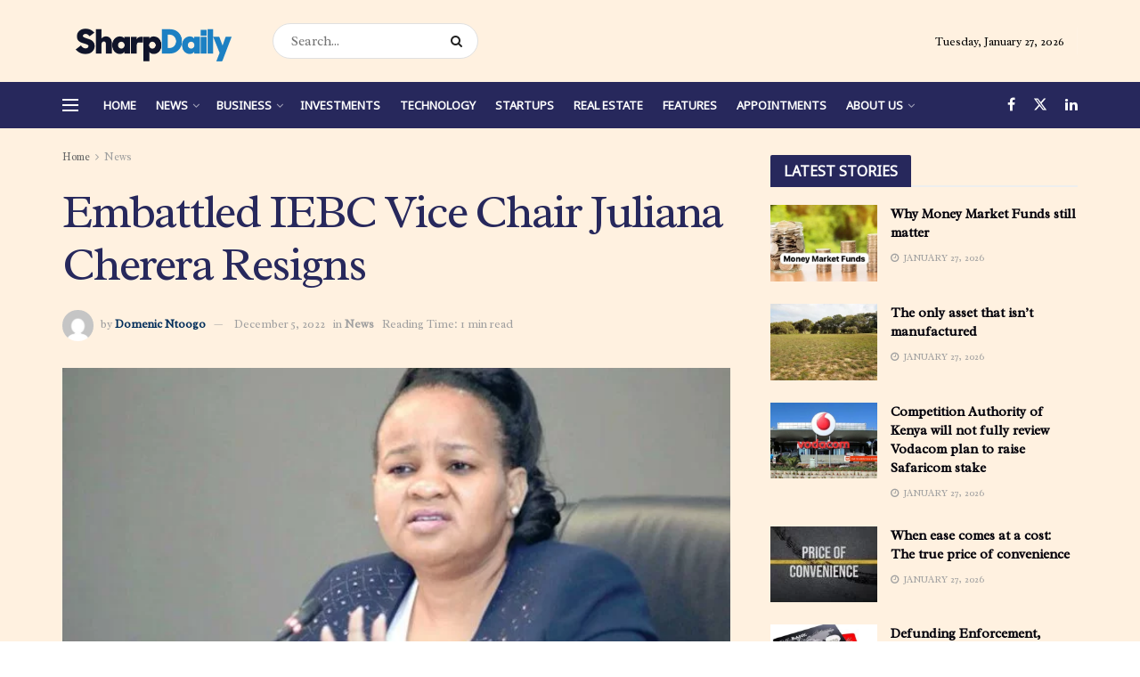

--- FILE ---
content_type: text/html; charset=utf-8
request_url: https://www.google.com/recaptcha/api2/aframe
body_size: 269
content:
<!DOCTYPE HTML><html><head><meta http-equiv="content-type" content="text/html; charset=UTF-8"></head><body><script nonce="R9f1klMJfcNG1LzmYKq8Xg">/** Anti-fraud and anti-abuse applications only. See google.com/recaptcha */ try{var clients={'sodar':'https://pagead2.googlesyndication.com/pagead/sodar?'};window.addEventListener("message",function(a){try{if(a.source===window.parent){var b=JSON.parse(a.data);var c=clients[b['id']];if(c){var d=document.createElement('img');d.src=c+b['params']+'&rc='+(localStorage.getItem("rc::a")?sessionStorage.getItem("rc::b"):"");window.document.body.appendChild(d);sessionStorage.setItem("rc::e",parseInt(sessionStorage.getItem("rc::e")||0)+1);localStorage.setItem("rc::h",'1769521255504');}}}catch(b){}});window.parent.postMessage("_grecaptcha_ready", "*");}catch(b){}</script></body></html>

--- FILE ---
content_type: application/javascript; charset=utf-8
request_url: https://fundingchoicesmessages.google.com/f/AGSKWxV0UNP3IV3YnJ75WuUcPfq8pYSltQjP97AibglwJf-ojo9v0Ib59PmbsYGGzf6UohBB59I7XotlxKSGkVK-U1vBY_2y4mrwdvdBZAAdJb84VD1VNoXsWkqhTn_Vr0nhJY1sxi9WYpnCOnjGjgmJDMRZ5iUqfvsihrcaaJ9oy5gQRxjWn0Tio1bVUzk=/_/Javascripts/SBA-/sponsored_text.=dynamicwebad&/scripts/AdService_/oas_handler.
body_size: -1286
content:
window['0aa8b2a0-7c49-4b25-a207-5e42e71c6bb9'] = true;